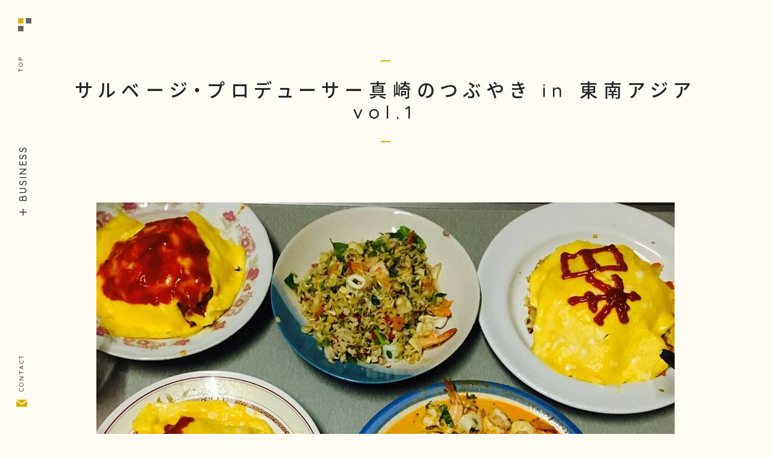

--- FILE ---
content_type: image/svg+xml
request_url: https://salvageparty.com/wp-content/themes/scratch/img/icon-arrow-large.svg
body_size: 226
content:
<svg xmlns="http://www.w3.org/2000/svg" width="71.5" height="5.71" viewBox="0 0 71.5 5.71"><title>arrow-large-</title><g id="レイヤー_2" data-name="レイヤー 2"><g id="レイヤー_2-2" data-name="レイヤー 2"><polyline points="0 5.21 71 5.21 66.16 0.35" style="fill:none;stroke:#646464;stroke-linejoin:round"/></g></g></svg>

--- FILE ---
content_type: image/svg+xml
request_url: https://salvageparty.com/wp-content/themes/scratch/img/menu-button-active.svg
body_size: 389
content:
<svg xmlns="http://www.w3.org/2000/svg" width="22" height="22" viewBox="0 0 22 22"><defs><style>.cls-1{fill:#dcaf00;}.cls-2{fill:#656464;}</style></defs><title>menu-button-active</title><g id="レイヤー_2" data-name="レイヤー 2"><g id="レイヤー_2-2" data-name="レイヤー 2"><rect class="cls-1" width="9" height="9"/><rect class="cls-2" y="13" width="9" height="9"/><rect class="cls-2" x="13" width="9" height="9"/><rect class="cls-1" x="13" y="13" width="9" height="9"/></g></g></svg>

--- FILE ---
content_type: image/svg+xml
request_url: https://salvageparty.com/wp-content/themes/scratch/img/icon-close.svg
body_size: 388
content:
<svg xmlns="http://www.w3.org/2000/svg" width="16.14" height="16.14" viewBox="0 0 16.14 16.14"><title>close</title><g id="レイヤー_2" data-name="レイヤー 2"><g id="レイヤー_2-2" data-name="レイヤー 2"><line x1="1" y1="15.14" x2="15.14" y2="1" style="fill:none;stroke:#000;stroke-linecap:round;stroke-linejoin:round;stroke-width:2px"/><line x1="15.14" y1="15.14" x2="1" y2="1" style="fill:none;stroke:#000;stroke-linecap:round;stroke-linejoin:round;stroke-width:2px"/></g></g></svg>

--- FILE ---
content_type: image/svg+xml
request_url: https://salvageparty.com/wp-content/themes/scratch/img/icon-mail.svg
body_size: 516
content:
<svg xmlns="http://www.w3.org/2000/svg" width="17.83" height="11.98" viewBox="0 0 17.83 11.98"><defs><style>.cls-1{fill:#dcaf00;}</style></defs><title>mail-icon</title><g id="レイヤー_2" data-name="レイヤー 2"><g id="レイヤー_2-2" data-name="レイヤー 2"><path class="cls-1" d="M1.41.74,7.83,5.82a1.64,1.64,0,0,0,1.08.31A1.63,1.63,0,0,0,10,5.82L16.42.74c.51-.41.4-.74-.26-.74H1.67C1,0,.9.33,1.41.74Zm0,0"/><path class="cls-1" d="M16.88,2.58l-7,5.33a1.69,1.69,0,0,1-1.9,0l-7-5.33C.42,2.18,0,2.4,0,3.05v7.74A1.19,1.19,0,0,0,1.19,12H16.64a1.19,1.19,0,0,0,1.19-1.19V3.05c0-.65-.42-.87-.95-.47Zm0,0"/></g></g></svg>

--- FILE ---
content_type: image/svg+xml
request_url: https://salvageparty.com/wp-content/themes/scratch/img/menu-button.svg
body_size: 326
content:
<svg xmlns="http://www.w3.org/2000/svg" width="22" height="22" viewBox="0 0 22 22"><defs><style>.cls-1{fill:#dcaf00;}.cls-2{fill:#656464;}</style></defs><title>menu-button</title><g id="レイヤー_2" data-name="レイヤー 2"><g id="レイヤー_2-2" data-name="レイヤー 2"><rect class="cls-1" width="9" height="9"/><rect class="cls-2" y="13" width="9" height="9"/><rect class="cls-2" x="13" width="9" height="9"/></g></g></svg>